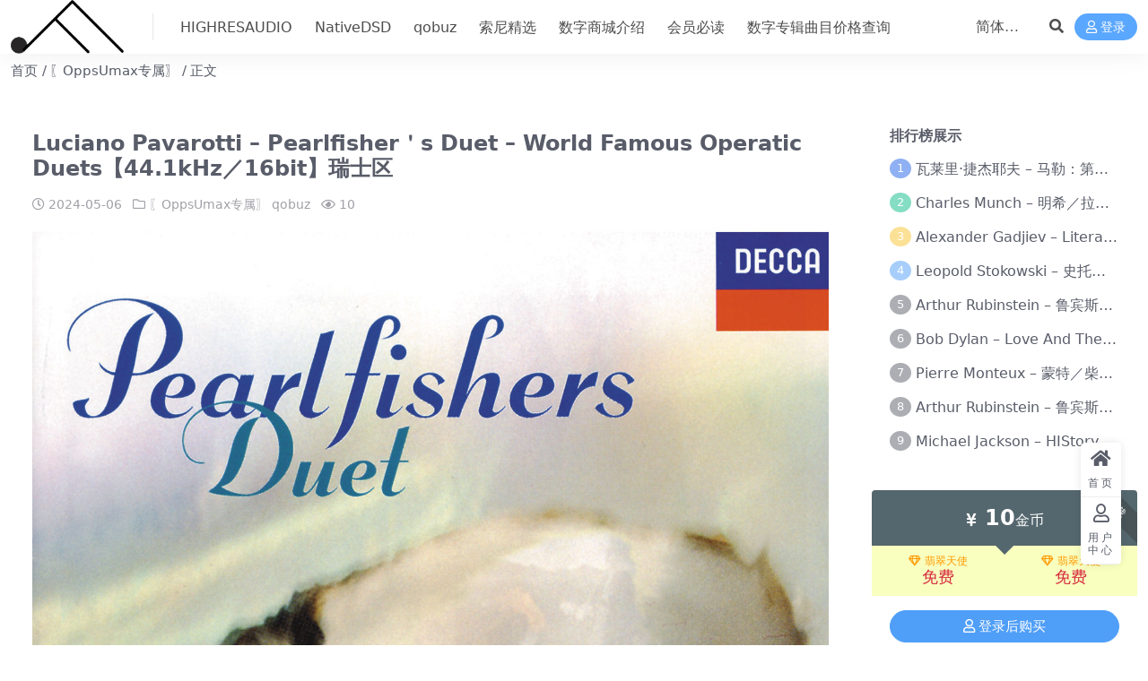

--- FILE ---
content_type: text/html; charset=UTF-8
request_url: https://www.oppsumax.com/archives/4890
body_size: 8686
content:
<!DOCTYPE html>
<html lang="zh-Hans" data-bs-theme="light">
<head>
	<meta http-equiv="Content-Type" content="text/html; charset=UTF-8">
	<meta name="viewport" content="width=device-width, initial-scale=1">
	<link rel="profile" href="https://gmpg.org/xfn/11">
	<title>Luciano Pavarotti &#8211; Pearlfisher＇s Duet &#8211; World Famous Operatic Duets【44.1kHz／16bit】瑞士区OppsUmax古典公园OppsUmax古典公园</title>
<meta name='robots' content='max-image-preview:large' />
<meta name="keywords" content="〖OppsUmax专属〗,qobuz,">
<link href="https://www.oppsumax.com/wp-content/uploads/2025/05/maxlogo.png" rel="icon">
<style id='wp-img-auto-sizes-contain-inline-css'>
img:is([sizes=auto i],[sizes^="auto," i]){contain-intrinsic-size:3000px 1500px}
/*# sourceURL=wp-img-auto-sizes-contain-inline-css */
</style>
<link rel='stylesheet' id='csf-fa5-css' href='https://www.oppsumax.com/wp-content/themes/ripro-v5/assets/css/font-awesome/css/all.min.css?ver=5.15.4' media='all' />
<link rel='stylesheet' id='csf-fa5-v4-shims-css' href='https://www.oppsumax.com/wp-content/themes/ripro-v5/assets/css/font-awesome/css/v4-shims.min.css?ver=5.15.4' media='all' />
<link rel='stylesheet' id='main-css' href='https://www.oppsumax.com/wp-content/themes/ripro-v5/assets/css/main.min.css?ver=9.5' media='all' />
<script src="https://www.oppsumax.com/wp-content/themes/ripro-v5/assets/js/jquery.min.js?ver=3.6.0" id="jquery-js"></script>
<link rel="canonical" href="https://www.oppsumax.com/archives/4890" />
<link rel='shortlink' href='https://www.oppsumax.com/?p=4890' />
<style type="text/css">
@media (min-width: 1200px){ .container-xl, .container-lg, .container-md, .container-sm, .container { max-width: 1800px; } }body{background-color: #ffffff;}
.site-header{background-color:#ffffff;}
.navbar .nav-list .sub-menu:before{border-bottom-color:#ffffff;}
.navbar .nav-list .sub-menu{background-color:#ffffff;}
.post-item .entry-desc, .post-item .entry-title {
-webkit-line-clamp: 8;
}
</style><style type="text/css">.heading{width:10金币;}.heading{width:0.N折;}.heading{width:0个;}</style><link rel="icon" href="https://www.oppsumax.com/wp-content/uploads/2024/05/b6eaf26eccfbdf6-32x32.png" sizes="32x32" />
<link rel="icon" href="https://www.oppsumax.com/wp-content/uploads/2024/05/b6eaf26eccfbdf6-192x192.png" sizes="192x192" />
<link rel="apple-touch-icon" href="https://www.oppsumax.com/wp-content/uploads/2024/05/b6eaf26eccfbdf6-180x180.png" />
<meta name="msapplication-TileImage" content="https://www.oppsumax.com/wp-content/uploads/2024/05/b6eaf26eccfbdf6-270x270.png" />
</head>

<body class="wp-singular post-template-default single single-post postid-4890 single-format-standard wp-theme-ripro-v5">


<header class="site-header">

    <div class="container"> <!-- container-fluid px-lg-5 -->
	    <div class="navbar">
	      <!-- logo -->
	      <div class="logo-wrapper">
<a rel="nofollow noopener noreferrer" href="https://www.oppsumax.com/"><img class="logo regular" data-light="https://www.oppsumax.com/wp-content/uploads/2025/05/maxlogo.png" data-dark="https://www.oppsumax.com/wp-content/uploads/2025/05/maxlogo.png" src="https://www.oppsumax.com/wp-content/uploads/2025/05/maxlogo.png" alt="OppsUmax古典公园"></a></div>

	      <div class="sep"></div>
	      
	      <nav class="main-menu d-none d-lg-block">
	        <ul id="header-navbar" class="nav-list"><li class="menu-item"><a href="https://www.oppsumax.com/archives/category/%e3%80%96oppsumax%e4%b8%93%e5%b1%9e%e3%80%97/highresaudio">HIGHRESAUDIO</a></li>
<li class="menu-item"><a href="https://www.oppsumax.com/archives/category/%e3%80%96oppsumax%e4%b8%93%e5%b1%9e%e3%80%97/nativedsd">NativeDSD</a></li>
<li class="menu-item"><a href="https://www.oppsumax.com/archives/category/%e3%80%96oppsumax%e4%b8%93%e5%b1%9e%e3%80%97/qobuz">qobuz</a></li>
<li class="menu-item"><a href="https://www.oppsumax.com/archives/category/%e3%80%96oppsumax%e4%b8%93%e5%b1%9e%e3%80%97/%e7%b4%a2%e5%b0%bc%e7%b2%be%e9%80%89">索尼精选</a></li>
<li class="menu-item"><a href="https://www.oppsumax.com/%e6%95%b0%e5%ad%97%e5%95%86%e5%9f%8e%e4%bb%8b%e7%bb%8d">数字商城介绍</a></li>
<li class="menu-item"><a href="https://www.oppsumax.com/%e4%bc%9a%e5%91%98%e5%bf%85%e8%af%bb">会员必读</a></li>
<li class="menu-item"><a href="https://www.oppsumax.com/itunes-tool/iTunes.html">数字专辑曲目价格查询</a></li>
</ul>	      </nav>
	      
	      <div class="actions">
	        


	<span id="translate" class="action-btn language-selector" rel="nofollow noopener noreferrer">
	</span>



	<span class="action-btn toggle-search" rel="nofollow noopener noreferrer" title="站内搜索"><i class="fas fa-search"></i></span>




	<a class="action-btn login-btn btn-sm btn" rel="nofollow noopener noreferrer" href="https://www.oppsumax.com/login?redirect_to=https%3A%2F%2Fwww.oppsumax.com%2Farchives%2F4890"><i class="far fa-user me-1"></i>登录</a>


	        <div class="burger d-flex d-lg-none"><i class="fas fa-bars"></i></div>
	      </div>

	      	      <div class="navbar-search">
<div class="search-form">
    <form method="get" action="https://www.oppsumax.com/">
                    <div class="search-select">
                <select  name='cat' id='cat-search-select-8' class='form-select'>
	<option value=''>全站</option>
	<option class="level-0" value="1">〖OppsUmax专属〗</option>
	<option class="level-1" value="12">&nbsp;&nbsp;&nbsp;NativeDSD</option>
	<option class="level-1" value="10">&nbsp;&nbsp;&nbsp;索尼精选</option>
	<option class="level-1" value="9">&nbsp;&nbsp;&nbsp;qobuz</option>
	<option class="level-1" value="2">&nbsp;&nbsp;&nbsp;HIGHRESAUDIO</option>
</select>
            </div>
        
        <div class="search-fields">
          <input type="text" class="" placeholder="输入关键词 回车..." autocomplete="off" value="" name="s" required="required">
          <button title="点击搜索" type="submit"><i class="fas fa-search"></i></button>
      </div>
  </form>
</div>
</div>
		  	      
	    </div>
    </div>

</header>

<div class="header-gap"></div>


<!-- **************** MAIN CONTENT START **************** -->
<main>
	
<div class="container-full bg-white">
	<nav class="container d-none d-md-flex py-2" aria-label="breadcrumb">
		<ol class="breadcrumb mb-0"><li class=""><a href="https://www.oppsumax.com">首页</a></li><li><a href="https://www.oppsumax.com/archives/category/%e3%80%96oppsumax%e4%b8%93%e5%b1%9e%e3%80%97">〖OppsUmax专属〗</a></li><li class="active">正文</li></ol>	</nav>
</div>




<div class="container mt-2 mt-sm-4">
	<div class="row g-2 g-md-3 g-lg-4">

		<div class="content-wrapper col-md-12 col-lg-9" data-sticky-content>
			<div class="card">

									<div class="article-header">
						<h1 class="post-title mb-2 mb-lg-3">Luciano Pavarotti &#8211; Pearlfisher＇s Duet &#8211; World Famous Operatic Duets【44.1kHz／16bit】瑞士区</h1>						<div class="article-meta">
								<span class="meta-date"><i class="far fa-clock me-1"></i>2024-05-06</span>

	<span class="meta-cat-dot"><i class="far fa-folder me-1"></i><a href="https://www.oppsumax.com/archives/category/%e3%80%96oppsumax%e4%b8%93%e5%b1%9e%e3%80%97">〖OppsUmax专属〗</a> <a href="https://www.oppsumax.com/archives/category/%e3%80%96oppsumax%e4%b8%93%e5%b1%9e%e3%80%97/qobuz">qobuz</a></span>



	<span class="meta-views"><i class="far fa-eye me-1"></i>10</span>



	<span class="meta-edit"></span></span>
						</div>
					</div>
				
				
				
				
<article class="post-content post-4890 post type-post status-publish format-standard hentry category-oppsumax category-qobuz" >
	<p><img fetchpriority="high" decoding="async" width="1412" height="1412" class="alignnone size-full wp-image-4891" src="https://www.oppsumax.com/wp-content/uploads/2024/05/41d0e299ca1abeb-271.jpg" alt="" /></p>

	<div class="entry-copyright">
	<i class="fas fa-info-circle me-1"></i>本站严禁盗转，下载资源都会追踪到账号IP，发现一律封号封IP处理！！珍惜自己账号！！解压密码www.oppsumax.com</div>
</article>




<div class="entry-social">

	<div class="row mt-2 mt-lg-3">
		
		<div class="col">
					</div>

		<div class="col-auto">
			
						<a class="btn btn-sm btn-info-soft post-share-btn" href="javascript:void(0);"><i class="fas fa-share-alt me-1"></i>分享</a>
			
						<a class="btn btn-sm btn-success-soft post-fav-btn" href="javascript:void(0);" data-is="1"><i class="far fa-star me-1"></i></i>收藏</a>
			
						<a class="btn btn-sm btn-danger-soft post-like-btn" href="javascript:void(0);" data-text="已点赞"><i class="far fa-heart me-1"></i>点赞(<span class="count">0</span>)</a>
			
		</div>
	</div>

</div>
			</div>
			
			

<div class="entry-navigation">
    <div class="row g-3">
                <div class="col-lg-6 col-12">
            <a class="entry-page-prev" href="https://www.oppsumax.com/archives/4887" title="Luciano Pavarotti &#8211; Pavarotti ＆ Friends For The Children Of Liberia【44.1kHz／16bit】瑞士区">
                <div class="entry-page-icon"><i class="fas fa-arrow-left"></i></div>
                <div class="entry-page-info">
                    <span class="d-block rnav">上一篇</span>
                    <div class="title">Luciano Pavarotti &#8211; Pavarotti ＆ Friends For The Children Of Liberia【44.1kHz／16bit】瑞士区</div>
                </div>
            </a>
        </div>
                        <div class="col-lg-6 col-12">
            <a class="entry-page-next" href="https://www.oppsumax.com/archives/4893" title="Luciano Pavarotti &#8211; Amore II &#8211; Great Italian Love Arias【44.1kHz／16bit】瑞士区">
                <div class="entry-page-info">
                    <span class="d-block rnav">下一篇</span>
                    <div class="title">Luciano Pavarotti &#8211; Amore II &#8211; Great Italian Love Arias【44.1kHz／16bit】瑞士区</div>
                </div>
                <div class="entry-page-icon"><i class="fas fa-arrow-right"></i></div>
            </a>
        </div>
            </div>
</div>			
			
<div class="related-posts">
   <h2 class="related-posts-title"><i class="fab fa-hive me-1"></i>相关文章</h2>
   <div class="row g-2 g-md-3 row-cols-2 row-cols-md-3 row-cols-lg-4">
    

	<div class="col">
		<article class="post-item item-grid">

			<div class="tips-badge position-absolute top-0 start-0 z-1 m-2">
				
				
			</div>
			

<div class="entry-media ratio ratio-1x1">
	<a target="" class="media-img lazy bg-cover bg-center" href="https://www.oppsumax.com/archives/15664" title="Janos Starker &#8211; J.S. Bach： Works for Cello ＆ Harpsichord (Live)【44.1kHz／16bit】德国区" data-bg="https://www.oppsumax.com/wp-content/uploads/2024/12/i66ayu527v3yc.jpg">

		
		<!-- 音视频缩略图 -->
		
	</a>
</div>			<div class="entry-wrapper">
									<div class="entry-cat-dot"><a href="https://www.oppsumax.com/archives/category/%e3%80%96oppsumax%e4%b8%93%e5%b1%9e%e3%80%97">〖OppsUmax专属〗</a> <a href="https://www.oppsumax.com/archives/category/%e3%80%96oppsumax%e4%b8%93%e5%b1%9e%e3%80%97/qobuz">qobuz</a></div>
				
				<h2 class="entry-title">
					<a target="" href="https://www.oppsumax.com/archives/15664" title="Janos Starker &#8211; J.S. Bach： Works for Cello ＆ Harpsichord (Live)【44.1kHz／16bit】德国区">Janos Starker &#8211; J.S. Bach： Works for Cello ＆ Harpsichord (Live)【44.1kHz／16bit】德国区</a>
				</h2>

				
				
<div class="entry-meta">

		<span class="meta-date"><i class="far fa-clock me-1"></i><time class="pub-date" datetime="2024-12-03T15:38:23+08:00">1 年前</time></span>
	
	
	
		<span class="meta-views"><i class="far fa-eye me-1"></i>16</span>
	
		<span class="meta-price"><i class="fas fa-yen-sign me-1"></i>10</span>
	
</div>			</div>
		</article>
	</div>



	<div class="col">
		<article class="post-item item-grid">

			<div class="tips-badge position-absolute top-0 start-0 z-1 m-2">
				
				
			</div>
			

<div class="entry-media ratio ratio-1x1">
	<a target="" class="media-img lazy bg-cover bg-center" href="https://www.oppsumax.com/archives/33526" title="Leonard Bernstein &#8211; 弗朗西斯·普朗克：荣耀经 &#8211; 斯特拉文斯基：圣诗交响曲(Remastered)【44.1kHz／24bit】" data-bg="https://www.oppsumax.com/wp-content/uploads/2025/06/cover-63.jpg">

		
		<!-- 音视频缩略图 -->
		
	</a>
</div>			<div class="entry-wrapper">
									<div class="entry-cat-dot"><a href="https://www.oppsumax.com/archives/category/%e3%80%96oppsumax%e4%b8%93%e5%b1%9e%e3%80%97">〖OppsUmax专属〗</a> <a href="https://www.oppsumax.com/archives/category/%e3%80%96oppsumax%e4%b8%93%e5%b1%9e%e3%80%97/%e7%b4%a2%e5%b0%bc%e7%b2%be%e9%80%89">索尼精选</a></div>
				
				<h2 class="entry-title">
					<a target="" href="https://www.oppsumax.com/archives/33526" title="Leonard Bernstein &#8211; 弗朗西斯·普朗克：荣耀经 &#8211; 斯特拉文斯基：圣诗交响曲(Remastered)【44.1kHz／24bit】">Leonard Bernstein &#8211; 弗朗西斯·普朗克：荣耀经 &#8211; 斯特拉文斯基：圣诗交响曲(Remastered)【44.1kHz／24bit】</a>
				</h2>

				
				
<div class="entry-meta">

		<span class="meta-date"><i class="far fa-clock me-1"></i><time class="pub-date" datetime="2025-06-12T18:21:03+08:00">8 月前</time></span>
	
	
	
		<span class="meta-views"><i class="far fa-eye me-1"></i>6</span>
	
		<span class="meta-price"><i class="fas fa-yen-sign me-1"></i>33.6</span>
	
</div>			</div>
		</article>
	</div>



	<div class="col">
		<article class="post-item item-grid">

			<div class="tips-badge position-absolute top-0 start-0 z-1 m-2">
				
				
			</div>
			

<div class="entry-media ratio ratio-1x1">
	<a target="" class="media-img lazy bg-cover bg-center" href="https://www.oppsumax.com/archives/9717" title="Nikolaus Harnoncourt &#8211; Haydn ： Die Schöpfung (The Creation)【44.1kHz／16bit】法国区" data-bg="https://www.oppsumax.com/wp-content/uploads/2024/08/cover-19.jpg">

		
		<!-- 音视频缩略图 -->
		
	</a>
</div>			<div class="entry-wrapper">
									<div class="entry-cat-dot"><a href="https://www.oppsumax.com/archives/category/%e3%80%96oppsumax%e4%b8%93%e5%b1%9e%e3%80%97">〖OppsUmax专属〗</a> <a href="https://www.oppsumax.com/archives/category/%e3%80%96oppsumax%e4%b8%93%e5%b1%9e%e3%80%97/qobuz">qobuz</a></div>
				
				<h2 class="entry-title">
					<a target="" href="https://www.oppsumax.com/archives/9717" title="Nikolaus Harnoncourt &#8211; Haydn ： Die Schöpfung (The Creation)【44.1kHz／16bit】法国区">Nikolaus Harnoncourt &#8211; Haydn ： Die Schöpfung (The Creation)【44.1kHz／16bit】法国区</a>
				</h2>

				
				
<div class="entry-meta">

		<span class="meta-date"><i class="far fa-clock me-1"></i><time class="pub-date" datetime="2024-08-18T10:01:53+08:00">1 年前</time></span>
	
	
	
		<span class="meta-views"><i class="far fa-eye me-1"></i>6</span>
	
		<span class="meta-price"><i class="fas fa-yen-sign me-1"></i>10</span>
	
</div>			</div>
		</article>
	</div>



	<div class="col">
		<article class="post-item item-grid">

			<div class="tips-badge position-absolute top-0 start-0 z-1 m-2">
				
				
			</div>
			

<div class="entry-media ratio ratio-1x1">
	<a target="" class="media-img lazy bg-cover bg-center" href="https://www.oppsumax.com/archives/13018" title="Jonas Kaufmann &#8211; It’s Me &#8211; Jonas Kaufmann： Opera Arias【44.1kHz／16bit】奥地利区" data-bg="https://www.oppsumax.com/wp-content/uploads/2024/11/cover-11.jpg">

		
		<!-- 音视频缩略图 -->
		
	</a>
</div>			<div class="entry-wrapper">
									<div class="entry-cat-dot"><a href="https://www.oppsumax.com/archives/category/%e3%80%96oppsumax%e4%b8%93%e5%b1%9e%e3%80%97">〖OppsUmax专属〗</a> <a href="https://www.oppsumax.com/archives/category/%e3%80%96oppsumax%e4%b8%93%e5%b1%9e%e3%80%97/qobuz">qobuz</a></div>
				
				<h2 class="entry-title">
					<a target="" href="https://www.oppsumax.com/archives/13018" title="Jonas Kaufmann &#8211; It’s Me &#8211; Jonas Kaufmann： Opera Arias【44.1kHz／16bit】奥地利区">Jonas Kaufmann &#8211; It’s Me &#8211; Jonas Kaufmann： Opera Arias【44.1kHz／16bit】奥地利区</a>
				</h2>

				
				
<div class="entry-meta">

		<span class="meta-date"><i class="far fa-clock me-1"></i><time class="pub-date" datetime="2024-11-06T11:08:20+08:00">1 年前</time></span>
	
	
	
		<span class="meta-views"><i class="far fa-eye me-1"></i>35</span>
	
		<span class="meta-price"><i class="fas fa-yen-sign me-1"></i>10</span>
	
</div>			</div>
		</article>
	</div>

    </div>
</div>

			
<div id="comments" class="entry-comments">
	

	<h2 class="comments-title"><i class="fas fa-comment-dots me-1"></i>评论(0)</h2>

		<div id="respond" class="comment-respond">
		<h3 id="reply-title" class="comment-reply-title">提示：请文明发言 <small><a rel="nofollow" id="cancel-comment-reply-link" href="/archives/4890#respond" style="display:none;">取消回复</a></small></h3><div class="d-flex align-content-center justify-content-center"><a rel="nofollow noopener noreferrer" href="https://www.oppsumax.com/login?redirect_to=https%3A%2F%2Fwww.oppsumax.com%2Farchives%2F4890" class="login-btn btn btn-sm btn-dark px-4 rounded-pill mb-5"><i class="far fa-user me-1"></i>登录后评论</a></div>	</div><!-- #respond -->
	


	

</div>

		</div>

		<div class="sidebar-wrapper col-md-12 col-lg-3 h-100" data-sticky>
			<div class="sidebar">
				<div id="ri_sidebar_ranking_widget-3" class="widget sidebar-ranking-list">
<h5 class="widget-title">排行榜展示</h5>

<div class="row g-3 row-cols-1">
        <div class="col">
        <article class="ranking-item">
          <span class="ranking-num badge bg-primary bg-opacity-50">1</span>
          <h3 class="ranking-title">
            <a target="" href="https://www.oppsumax.com/archives/17871" title="瓦莱里·捷杰耶夫 &#8211; 马勒：第五交响曲【96kHz／24bit】">瓦莱里·捷杰耶夫 &#8211; 马勒：第五交响曲【96kHz／24bit】</a>
          </h3>
        </article>
      </div>
          <div class="col">
        <article class="ranking-item">
          <span class="ranking-num badge bg-success bg-opacity-50">2</span>
          <h3 class="ranking-title">
            <a target="" href="https://www.oppsumax.com/archives/3003" title="Charles Munch &#8211; 明希／拉威尔：波莱罗舞曲【176.4kHz／24bit】">Charles Munch &#8211; 明希／拉威尔：波莱罗舞曲【176.4kHz／24bit】</a>
          </h3>
        </article>
      </div>
          <div class="col">
        <article class="ranking-item">
          <span class="ranking-num badge bg-warning bg-opacity-50">3</span>
          <h3 class="ranking-title">
            <a target="" href="https://www.oppsumax.com/archives/89" title="Alexander Gadjiev &#8211; Literary Fantasies【FLAC 192】">Alexander Gadjiev &#8211; Literary Fantasies【FLAC 192】</a>
          </h3>
        </article>
      </div>
          <div class="col">
        <article class="ranking-item">
          <span class="ranking-num badge bg-info bg-opacity-50">4</span>
          <h3 class="ranking-title">
            <a target="" href="https://www.oppsumax.com/archives/2991" title="Leopold Stokowski &#8211; 史托考夫斯基：狂想曲【176.4kHz／24bit】">Leopold Stokowski &#8211; 史托考夫斯基：狂想曲【176.4kHz／24bit】</a>
          </h3>
        </article>
      </div>
          <div class="col">
        <article class="ranking-item">
          <span class="ranking-num badge bg-secondary bg-opacity-50">5</span>
          <h3 class="ranking-title">
            <a target="" href="https://www.oppsumax.com/archives/2980" title="Arthur Rubinstein &#8211; 鲁宾斯坦／勃拉姆斯：第一钢琴协奏曲【176.4kHz／24bit】">Arthur Rubinstein &#8211; 鲁宾斯坦／勃拉姆斯：第一钢琴协奏曲【176.4kHz／24bit】</a>
          </h3>
        </article>
      </div>
          <div class="col">
        <article class="ranking-item">
          <span class="ranking-num badge bg-secondary bg-opacity-50">6</span>
          <h3 class="ranking-title">
            <a target="" href="https://www.oppsumax.com/archives/82" title="Bob Dylan &#8211; Love And Theft【96kHz／24bit】">Bob Dylan &#8211; Love And Theft【96kHz／24bit】</a>
          </h3>
        </article>
      </div>
          <div class="col">
        <article class="ranking-item">
          <span class="ranking-num badge bg-secondary bg-opacity-50">7</span>
          <h3 class="ranking-title">
            <a target="" href="https://www.oppsumax.com/archives/7506" title="Pierre Monteux &#8211; 蒙特／柴可夫斯基：第六交响曲【176.4kHz／24bit】">Pierre Monteux &#8211; 蒙特／柴可夫斯基：第六交响曲【176.4kHz／24bit】</a>
          </h3>
        </article>
      </div>
          <div class="col">
        <article class="ranking-item">
          <span class="ranking-num badge bg-secondary bg-opacity-50">8</span>
          <h3 class="ranking-title">
            <a target="" href="https://www.oppsumax.com/archives/2977" title="Arthur Rubinstein &#8211; 鲁宾斯坦／贝多芬：月光,悲怆,热情,告别钢琴奏鸣曲【176.4kHz／24bit】">Arthur Rubinstein &#8211; 鲁宾斯坦／贝多芬：月光,悲怆,热情,告别钢琴奏鸣曲【176.4kHz／24bit】</a>
          </h3>
        </article>
      </div>
          <div class="col">
        <article class="ranking-item">
          <span class="ranking-num badge bg-secondary bg-opacity-50">9</span>
          <h3 class="ranking-title">
            <a target="" href="https://www.oppsumax.com/archives/2974" title="Michael Jackson &#8211; HIStory &#8211; PAST, PRESENT AND FUTURE &#8211; BOOK I【96kHz／24bit】">Michael Jackson &#8211; HIStory &#8211; PAST, PRESENT AND FUTURE &#8211; BOOK I【96kHz／24bit】</a>
          </h3>
        </article>
      </div>
    </div>

</div><div id="ri_post_pay_widget-2" class="widget post-buy-widget">

<div class="ri-down-warp" data-resize="bottom">
    <span class="down-msg">下载</span>
            <div class="down-buy-warp">
                    <!-- <div class="buy-title"><i class="fas fa-lock me-1"></i></i></div> -->


            <div class="buy-box">
                
                <div class="prices-desc">
                    <div class="prices-default">
                        <i class="fas fas fa-yen-sign me-1"></i>
                        <span>10</span>金币                    </div>
                </div> 

                <div class="prices-rate">

                    
                    <!-- <a class="vip-rete-tips" href="" rel="nofollow noopener noreferrer" target="_blank"><i class="far fa-gem me-1"></i>VIP折扣</a> -->

                    <ul class="prices-ul">
                        
                    <li class="price-item vip"><a class="vip-rete-name" href="https://www.oppsumax.com/vip-prices" rel="nofollow noopener noreferrer" target="_blank"><i class="far fa-gem me-1"></i>翡翠天使</a><span>免费</span></li><li class="price-item boosvip"><a class="vip-rete-name" href="https://www.oppsumax.com/vip-prices" rel="nofollow noopener noreferrer" target="_blank"><i class="far fa-gem me-1"></i>翡翠天使</a><span>免费</span></li>                    </ul>
                </div> 
            </div>


            <div class="buy-btns">
                            <a rel="nofollow noopener noreferrer" href="https://www.oppsumax.com/login?redirect_to=https%3A%2F%2Fwww.oppsumax.com%2Farchives%2F4890" class="login-btn btn btn-info w-100 rounded-pill"><i class="far fa-user me-1"></i>登录后购买</a>
                        </div>


                    
        </div>

    

    <div class="down-buy-info">

        
        
        
                <p class="text-muted mb-0 mt-3 small">下载链接失效？请本贴留言给大站长进行反馈！</p>
            </div> 

</div>



</div><div id="ri_sidebar_author_widget-2" class="widget sidebar-author-info">

<h5 class="widget-title">作者信息</h5>



<div class="author-header">
  <div class="row align-items-center">
    <div class="col-auto">
      <!-- Avatar -->
      <div class="avatar">
        <img class="lazy avatar-img rounded-circle border border-white border-3 shadow" data-src="//www.oppsumax.com/wp-content/uploads/1234/01/758af27a796a518-1.jpg">
      </div>

    </div>
    <div class="col">
      <span class="d-block h6 fw-bold mb-1">OppsUmax</span>
      <small class="d-block text-muted">等级<span title="" class="badge bg-secondary text-secondary bg-opacity-10 ms-1 mb-0"><i class="far fa-gem me-1"></i>普通用户</span></small>
    </div>
  </div>
</div>

<div class="author-body">
  <div class="row">
    <div class="col-4 text-center">
      <span class="h5 mb-0">12548</span>
      <span class="d-block text-sm">文章</span>
    </div>
    <div class="col-4 text-center">
      <span class="h5 mb-0">1</span>
      <span class="d-block text-sm"></i>评论</span>
    </div>
    <div class="col-4 text-center">
      <span class="h5 mb-0">0</span>
      <span class="d-block text-sm">收藏</span>
    </div>
  </div>
</div>

<div class="author-footer">
  <div class="text-center">
    <a href="https://www.oppsumax.com/archives/author/37c6e2eb30ede277" class="btn btn-sm px-0 btn-link">查看作者其他文章</a>
  </div>
</div></div>			</div>
		</div>

	</div>
</div>
</main>
<!-- **************** MAIN CONTENT END **************** -->

<!-- =======================
Footer START -->
<footer class="site-footer py-md-4 py-2 mt-2 mt-md-4">
	<div class="container">

		

<div class="row d-none d-lg-flex mb-3">
  <div class="col-md-4">
    <div class="logo-wrapper">
          </div>
    <div class="logo-wrapper">
<a rel="nofollow noopener noreferrer" href="https://www.oppsumax.com/"><img class="logo regular" data-light="https://www.oppsumax.com/wp-content/uploads/2025/05/maxlogo.png" data-dark="https://www.oppsumax.com/wp-content/uploads/2025/05/maxlogo.png" src="https://www.oppsumax.com/wp-content/uploads/2025/05/maxlogo.png" alt="OppsUmax古典公园"></a></div>
    <p class="small mb-0">OppsUmax古典公园致力于推广正版数字音乐专辑，打造全球最具影响力的古典乐、爵士乐分享平台！ 本站成立于美国洛杉矶，所处US，所有内容资源仅供学习试用，请于24小时内销毁，如侵犯您的权益请告知，我们将第一时间删除。</p>
  </div>

  <div class="col-md-2">
    <h4 class="widget-title">快速导航</h4>
    <ul class="list-unstyled widget-links">
      <li><a href="https://www.oppsumax.com/user">个人中心</a></li><li><a href="https://www.oppsumax.com/tags">标签云</a></li><li><a href="https://www.oppsumax.com/links">网址导航</a></li>    </ul>
  </div>

  <div class="col-md-2">
    <h4 class="widget-title">关于本站</h4>
    <ul class="list-unstyled widget-links">
          </ul>
  </div>

  <div class="col-md-4">
    <h4 class="widget-title">联系我们</h4>
    <div class="">微信oppsuadmin</div>
  </div>
</div>


		<div class="text-center small w-100">
			<div></div>
			<div class=""></div>
		</div>

		
		
	</div>
</footer>
<!-- =======================
Footer END -->


<!-- Back to top rollbar-->
	<div class="rollbar">
		<ul class="actions">
			<li><a target="" href="https://www.oppsumax.com/" rel="nofollow noopener noreferrer"><i class="fas fa-home"></i><span>首页</span></a></li><li><a target="" href="https://www.oppsumax.com/user" rel="nofollow noopener noreferrer"><i class="far fa-user"></i><span>用户中心</span></a></li>		</ul>
	</div>
<div class="back-top"><i class="fas fa-caret-up"></i></div>

<!-- m-navbar -->
	<div class="m-navbar">
		<ul>
			<li><a target="" href="https://www.oppsumax.com" rel="nofollow noopener noreferrer"><i class="fas fa-home"></i><span>首页</span></a></li><li><a target="" href="https://www.oppsumax.com/tags" rel="nofollow noopener noreferrer"><i class="fas fa-layer-group"></i><span>分类</span></a></li><li><a target="" href="https://www.oppsumax.com/vip-prices" rel="nofollow noopener noreferrer"><i class="far fa-gem"></i><span>会员</span></a></li><li><a target="" href="https://www.oppsumax.com/user" rel="nofollow noopener noreferrer"><i class="fas fa-user"></i><span>我的</span></a></li>		</ul>
	</div>

<!-- dimmer-->
<div class="dimmer"></div>

<div class="off-canvas">
  <div class="canvas-close"><i class="fas fa-times"></i></div>
  
  <!-- logo -->
  <div class="logo-wrapper">
<a rel="nofollow noopener noreferrer" href="https://www.oppsumax.com/"><img class="logo regular" data-light="https://www.oppsumax.com/wp-content/uploads/2025/05/maxlogo.png" data-dark="https://www.oppsumax.com/wp-content/uploads/2025/05/maxlogo.png" src="https://www.oppsumax.com/wp-content/uploads/2025/05/maxlogo.png" alt="OppsUmax古典公园"></a></div>

  
  <div class="mobile-menu d-block d-lg-none"></div>

</div>



<script type="speculationrules">
{"prefetch":[{"source":"document","where":{"and":[{"href_matches":"/*"},{"not":{"href_matches":["/wp-*.php","/wp-admin/*","/wp-content/uploads/*","/wp-content/*","/wp-content/plugins/*","/wp-content/themes/ripro-v5/*","/*\\?(.+)"]}},{"not":{"selector_matches":"a[rel~=\"nofollow\"]"}},{"not":{"selector_matches":".no-prefetch, .no-prefetch a"}}]},"eagerness":"conservative"}]}
</script>
<script src="https://www.oppsumax.com/wp-content/themes/ripro-v5/assets/js/highlight.min.js?ver=11.7.0" id="highlight-js"></script>
<script src="https://www.oppsumax.com/wp-content/themes/ripro-v5/assets/js/vendor.min.js?ver=9.5" id="vendor-js"></script>
<script id="main-js-extra">
var zb = {"home_url":"https://www.oppsumax.com","ajax_url":"https://www.oppsumax.com/wp-admin/admin-ajax.php","theme_url":"https://www.oppsumax.com/wp-content/themes/ripro-v5","singular_id":"4890","post_content_nav":"1","site_popup_login":"1","site_notify_auto":"0","current_user_id":"0","ajax_nonce":"c0e7ac4f9a","gettext":{"__copypwd":"\u5bc6\u7801\u5df2\u590d\u5236\u526a\u8d34\u677f","__copybtn":"\u590d\u5236","__copy_succes":"\u590d\u5236\u6210\u529f","__comment_be":"\u63d0\u4ea4\u4e2d...","__comment_succes":"\u8bc4\u8bba\u6210\u529f","__comment_succes_n":"\u8bc4\u8bba\u6210\u529f\uff0c\u5373\u5c06\u5237\u65b0\u9875\u9762","__buy_be_n":"\u8bf7\u6c42\u652f\u4ed8\u4e2d\u00b7\u00b7\u00b7","__buy_no_n":"\u652f\u4ed8\u5df2\u53d6\u6d88","__is_delete_n":"\u786e\u5b9a\u5220\u9664\u6b64\u8bb0\u5f55\uff1f"}};
//# sourceURL=main-js-extra
</script>
<script src="https://www.oppsumax.com/wp-content/themes/ripro-v5/assets/js/main.min.js?ver=9.5" id="main-js"></script>
<script src="https://www.oppsumax.com/wp-includes/js/comment-reply.min.js?ver=6.9" id="comment-reply-js" async data-wp-strategy="async" fetchpriority="low"></script>

<!-- 自定义js代码 统计代码 -->
<script>
var _hmt = _hmt || [];
(function() {
  var hm = document.createElement("script");
  hm.src = "https://hm.baidu.com/hm.js?232a9aa31842164887d579ffc4e67a67";
  var s = document.getElementsByTagName("script")[0]; 
  s.parentNode.insertBefore(hm, s);
})();
</script>
<!-- 自定义js代码 统计代码 END -->


<script src="https://www.oppsumax.com/wp-content/themes/ripro-v5/assets/js/translate.js"></script>
<script>
translate.service.use('client.edge'); //设置机器翻译服务通道，相关说明参考 http://translate.zvo.cn/545867.html
translate.listener.start(); //开启页面元素动态监控，js改变的内容也会被翻译，参考文档： http://translate.zvo.cn/4067.html
translate.language.setLocal('chinese_simplified'); //设置本地语种（当前网页的语种）
translate.selectLanguageTag.languages = 'english,chinese_simplified,chinese_traditional,japanese,korean';
translate.execute();//完成翻译初始化，进行翻译
</script>

</body>
</html>
